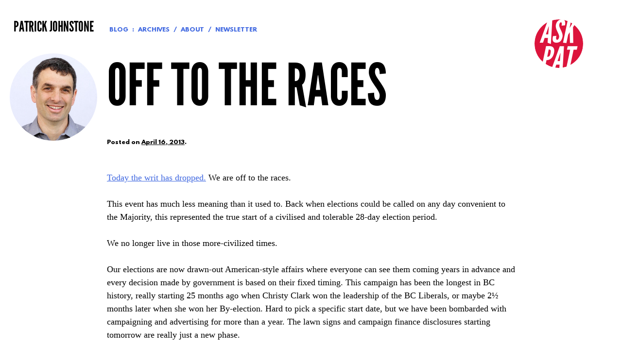

--- FILE ---
content_type: text/html; charset=UTF-8
request_url: https://www.patrickjohnstone.ca/2013/04/off-to-races.html
body_size: 14250
content:
<!DOCTYPE html>
<html lang="en-CA">

<head>
<meta charset="UTF-8">
<meta name="viewport" content="width=device-width, initial-scale=1">
<link rel="profile" href="http://gmpg.org/xfn/11">
<link rel="pingback" href="https://www.patrickjohnstone.ca/xmlrpc.php">

<title>Off to the Races &#8211; Patrick Johnstone</title>
<meta name='robots' content='max-image-preview:large' />
<link rel='dns-prefetch' href='//stats.wp.com' />
<link rel='dns-prefetch' href='//jetpack.wordpress.com' />
<link rel='dns-prefetch' href='//s0.wp.com' />
<link rel='dns-prefetch' href='//public-api.wordpress.com' />
<link rel='dns-prefetch' href='//0.gravatar.com' />
<link rel='dns-prefetch' href='//1.gravatar.com' />
<link rel='dns-prefetch' href='//2.gravatar.com' />
<link rel="alternate" type="application/rss+xml" title="Patrick Johnstone &raquo; Feed" href="https://www.patrickjohnstone.ca/feed" />
<link rel="alternate" type="application/rss+xml" title="Patrick Johnstone &raquo; Comments Feed" href="https://www.patrickjohnstone.ca/comments/feed" />
<link rel="alternate" type="application/rss+xml" title="Patrick Johnstone &raquo; Off to the Races Comments Feed" href="https://www.patrickjohnstone.ca/2013/04/off-to-races.html/feed" />
<link rel="alternate" title="oEmbed (JSON)" type="application/json+oembed" href="https://www.patrickjohnstone.ca/wp-json/oembed/1.0/embed?url=https%3A%2F%2Fwww.patrickjohnstone.ca%2F2013%2F04%2Foff-to-races.html" />
<link rel="alternate" title="oEmbed (XML)" type="text/xml+oembed" href="https://www.patrickjohnstone.ca/wp-json/oembed/1.0/embed?url=https%3A%2F%2Fwww.patrickjohnstone.ca%2F2013%2F04%2Foff-to-races.html&#038;format=xml" />
<style id='wp-img-auto-sizes-contain-inline-css' type='text/css'>
img:is([sizes=auto i],[sizes^="auto," i]){contain-intrinsic-size:3000px 1500px}
/*# sourceURL=wp-img-auto-sizes-contain-inline-css */
</style>
<style id='wp-emoji-styles-inline-css' type='text/css'>

	img.wp-smiley, img.emoji {
		display: inline !important;
		border: none !important;
		box-shadow: none !important;
		height: 1em !important;
		width: 1em !important;
		margin: 0 0.07em !important;
		vertical-align: -0.1em !important;
		background: none !important;
		padding: 0 !important;
	}
/*# sourceURL=wp-emoji-styles-inline-css */
</style>
<style id='wp-block-library-inline-css' type='text/css'>
:root{--wp-block-synced-color:#7a00df;--wp-block-synced-color--rgb:122,0,223;--wp-bound-block-color:var(--wp-block-synced-color);--wp-editor-canvas-background:#ddd;--wp-admin-theme-color:#007cba;--wp-admin-theme-color--rgb:0,124,186;--wp-admin-theme-color-darker-10:#006ba1;--wp-admin-theme-color-darker-10--rgb:0,107,160.5;--wp-admin-theme-color-darker-20:#005a87;--wp-admin-theme-color-darker-20--rgb:0,90,135;--wp-admin-border-width-focus:2px}@media (min-resolution:192dpi){:root{--wp-admin-border-width-focus:1.5px}}.wp-element-button{cursor:pointer}:root .has-very-light-gray-background-color{background-color:#eee}:root .has-very-dark-gray-background-color{background-color:#313131}:root .has-very-light-gray-color{color:#eee}:root .has-very-dark-gray-color{color:#313131}:root .has-vivid-green-cyan-to-vivid-cyan-blue-gradient-background{background:linear-gradient(135deg,#00d084,#0693e3)}:root .has-purple-crush-gradient-background{background:linear-gradient(135deg,#34e2e4,#4721fb 50%,#ab1dfe)}:root .has-hazy-dawn-gradient-background{background:linear-gradient(135deg,#faaca8,#dad0ec)}:root .has-subdued-olive-gradient-background{background:linear-gradient(135deg,#fafae1,#67a671)}:root .has-atomic-cream-gradient-background{background:linear-gradient(135deg,#fdd79a,#004a59)}:root .has-nightshade-gradient-background{background:linear-gradient(135deg,#330968,#31cdcf)}:root .has-midnight-gradient-background{background:linear-gradient(135deg,#020381,#2874fc)}:root{--wp--preset--font-size--normal:16px;--wp--preset--font-size--huge:42px}.has-regular-font-size{font-size:1em}.has-larger-font-size{font-size:2.625em}.has-normal-font-size{font-size:var(--wp--preset--font-size--normal)}.has-huge-font-size{font-size:var(--wp--preset--font-size--huge)}.has-text-align-center{text-align:center}.has-text-align-left{text-align:left}.has-text-align-right{text-align:right}.has-fit-text{white-space:nowrap!important}#end-resizable-editor-section{display:none}.aligncenter{clear:both}.items-justified-left{justify-content:flex-start}.items-justified-center{justify-content:center}.items-justified-right{justify-content:flex-end}.items-justified-space-between{justify-content:space-between}.screen-reader-text{border:0;clip-path:inset(50%);height:1px;margin:-1px;overflow:hidden;padding:0;position:absolute;width:1px;word-wrap:normal!important}.screen-reader-text:focus{background-color:#ddd;clip-path:none;color:#444;display:block;font-size:1em;height:auto;left:5px;line-height:normal;padding:15px 23px 14px;text-decoration:none;top:5px;width:auto;z-index:100000}html :where(.has-border-color){border-style:solid}html :where([style*=border-top-color]){border-top-style:solid}html :where([style*=border-right-color]){border-right-style:solid}html :where([style*=border-bottom-color]){border-bottom-style:solid}html :where([style*=border-left-color]){border-left-style:solid}html :where([style*=border-width]){border-style:solid}html :where([style*=border-top-width]){border-top-style:solid}html :where([style*=border-right-width]){border-right-style:solid}html :where([style*=border-bottom-width]){border-bottom-style:solid}html :where([style*=border-left-width]){border-left-style:solid}html :where(img[class*=wp-image-]){height:auto;max-width:100%}:where(figure){margin:0 0 1em}html :where(.is-position-sticky){--wp-admin--admin-bar--position-offset:var(--wp-admin--admin-bar--height,0px)}@media screen and (max-width:600px){html :where(.is-position-sticky){--wp-admin--admin-bar--position-offset:0px}}

/*# sourceURL=wp-block-library-inline-css */
</style><style id='global-styles-inline-css' type='text/css'>
:root{--wp--preset--aspect-ratio--square: 1;--wp--preset--aspect-ratio--4-3: 4/3;--wp--preset--aspect-ratio--3-4: 3/4;--wp--preset--aspect-ratio--3-2: 3/2;--wp--preset--aspect-ratio--2-3: 2/3;--wp--preset--aspect-ratio--16-9: 16/9;--wp--preset--aspect-ratio--9-16: 9/16;--wp--preset--color--black: #000000;--wp--preset--color--cyan-bluish-gray: #abb8c3;--wp--preset--color--white: #ffffff;--wp--preset--color--pale-pink: #f78da7;--wp--preset--color--vivid-red: #cf2e2e;--wp--preset--color--luminous-vivid-orange: #ff6900;--wp--preset--color--luminous-vivid-amber: #fcb900;--wp--preset--color--light-green-cyan: #7bdcb5;--wp--preset--color--vivid-green-cyan: #00d084;--wp--preset--color--pale-cyan-blue: #8ed1fc;--wp--preset--color--vivid-cyan-blue: #0693e3;--wp--preset--color--vivid-purple: #9b51e0;--wp--preset--gradient--vivid-cyan-blue-to-vivid-purple: linear-gradient(135deg,rgb(6,147,227) 0%,rgb(155,81,224) 100%);--wp--preset--gradient--light-green-cyan-to-vivid-green-cyan: linear-gradient(135deg,rgb(122,220,180) 0%,rgb(0,208,130) 100%);--wp--preset--gradient--luminous-vivid-amber-to-luminous-vivid-orange: linear-gradient(135deg,rgb(252,185,0) 0%,rgb(255,105,0) 100%);--wp--preset--gradient--luminous-vivid-orange-to-vivid-red: linear-gradient(135deg,rgb(255,105,0) 0%,rgb(207,46,46) 100%);--wp--preset--gradient--very-light-gray-to-cyan-bluish-gray: linear-gradient(135deg,rgb(238,238,238) 0%,rgb(169,184,195) 100%);--wp--preset--gradient--cool-to-warm-spectrum: linear-gradient(135deg,rgb(74,234,220) 0%,rgb(151,120,209) 20%,rgb(207,42,186) 40%,rgb(238,44,130) 60%,rgb(251,105,98) 80%,rgb(254,248,76) 100%);--wp--preset--gradient--blush-light-purple: linear-gradient(135deg,rgb(255,206,236) 0%,rgb(152,150,240) 100%);--wp--preset--gradient--blush-bordeaux: linear-gradient(135deg,rgb(254,205,165) 0%,rgb(254,45,45) 50%,rgb(107,0,62) 100%);--wp--preset--gradient--luminous-dusk: linear-gradient(135deg,rgb(255,203,112) 0%,rgb(199,81,192) 50%,rgb(65,88,208) 100%);--wp--preset--gradient--pale-ocean: linear-gradient(135deg,rgb(255,245,203) 0%,rgb(182,227,212) 50%,rgb(51,167,181) 100%);--wp--preset--gradient--electric-grass: linear-gradient(135deg,rgb(202,248,128) 0%,rgb(113,206,126) 100%);--wp--preset--gradient--midnight: linear-gradient(135deg,rgb(2,3,129) 0%,rgb(40,116,252) 100%);--wp--preset--font-size--small: 13px;--wp--preset--font-size--medium: 20px;--wp--preset--font-size--large: 36px;--wp--preset--font-size--x-large: 42px;--wp--preset--spacing--20: 0.44rem;--wp--preset--spacing--30: 0.67rem;--wp--preset--spacing--40: 1rem;--wp--preset--spacing--50: 1.5rem;--wp--preset--spacing--60: 2.25rem;--wp--preset--spacing--70: 3.38rem;--wp--preset--spacing--80: 5.06rem;--wp--preset--shadow--natural: 6px 6px 9px rgba(0, 0, 0, 0.2);--wp--preset--shadow--deep: 12px 12px 50px rgba(0, 0, 0, 0.4);--wp--preset--shadow--sharp: 6px 6px 0px rgba(0, 0, 0, 0.2);--wp--preset--shadow--outlined: 6px 6px 0px -3px rgb(255, 255, 255), 6px 6px rgb(0, 0, 0);--wp--preset--shadow--crisp: 6px 6px 0px rgb(0, 0, 0);}:where(.is-layout-flex){gap: 0.5em;}:where(.is-layout-grid){gap: 0.5em;}body .is-layout-flex{display: flex;}.is-layout-flex{flex-wrap: wrap;align-items: center;}.is-layout-flex > :is(*, div){margin: 0;}body .is-layout-grid{display: grid;}.is-layout-grid > :is(*, div){margin: 0;}:where(.wp-block-columns.is-layout-flex){gap: 2em;}:where(.wp-block-columns.is-layout-grid){gap: 2em;}:where(.wp-block-post-template.is-layout-flex){gap: 1.25em;}:where(.wp-block-post-template.is-layout-grid){gap: 1.25em;}.has-black-color{color: var(--wp--preset--color--black) !important;}.has-cyan-bluish-gray-color{color: var(--wp--preset--color--cyan-bluish-gray) !important;}.has-white-color{color: var(--wp--preset--color--white) !important;}.has-pale-pink-color{color: var(--wp--preset--color--pale-pink) !important;}.has-vivid-red-color{color: var(--wp--preset--color--vivid-red) !important;}.has-luminous-vivid-orange-color{color: var(--wp--preset--color--luminous-vivid-orange) !important;}.has-luminous-vivid-amber-color{color: var(--wp--preset--color--luminous-vivid-amber) !important;}.has-light-green-cyan-color{color: var(--wp--preset--color--light-green-cyan) !important;}.has-vivid-green-cyan-color{color: var(--wp--preset--color--vivid-green-cyan) !important;}.has-pale-cyan-blue-color{color: var(--wp--preset--color--pale-cyan-blue) !important;}.has-vivid-cyan-blue-color{color: var(--wp--preset--color--vivid-cyan-blue) !important;}.has-vivid-purple-color{color: var(--wp--preset--color--vivid-purple) !important;}.has-black-background-color{background-color: var(--wp--preset--color--black) !important;}.has-cyan-bluish-gray-background-color{background-color: var(--wp--preset--color--cyan-bluish-gray) !important;}.has-white-background-color{background-color: var(--wp--preset--color--white) !important;}.has-pale-pink-background-color{background-color: var(--wp--preset--color--pale-pink) !important;}.has-vivid-red-background-color{background-color: var(--wp--preset--color--vivid-red) !important;}.has-luminous-vivid-orange-background-color{background-color: var(--wp--preset--color--luminous-vivid-orange) !important;}.has-luminous-vivid-amber-background-color{background-color: var(--wp--preset--color--luminous-vivid-amber) !important;}.has-light-green-cyan-background-color{background-color: var(--wp--preset--color--light-green-cyan) !important;}.has-vivid-green-cyan-background-color{background-color: var(--wp--preset--color--vivid-green-cyan) !important;}.has-pale-cyan-blue-background-color{background-color: var(--wp--preset--color--pale-cyan-blue) !important;}.has-vivid-cyan-blue-background-color{background-color: var(--wp--preset--color--vivid-cyan-blue) !important;}.has-vivid-purple-background-color{background-color: var(--wp--preset--color--vivid-purple) !important;}.has-black-border-color{border-color: var(--wp--preset--color--black) !important;}.has-cyan-bluish-gray-border-color{border-color: var(--wp--preset--color--cyan-bluish-gray) !important;}.has-white-border-color{border-color: var(--wp--preset--color--white) !important;}.has-pale-pink-border-color{border-color: var(--wp--preset--color--pale-pink) !important;}.has-vivid-red-border-color{border-color: var(--wp--preset--color--vivid-red) !important;}.has-luminous-vivid-orange-border-color{border-color: var(--wp--preset--color--luminous-vivid-orange) !important;}.has-luminous-vivid-amber-border-color{border-color: var(--wp--preset--color--luminous-vivid-amber) !important;}.has-light-green-cyan-border-color{border-color: var(--wp--preset--color--light-green-cyan) !important;}.has-vivid-green-cyan-border-color{border-color: var(--wp--preset--color--vivid-green-cyan) !important;}.has-pale-cyan-blue-border-color{border-color: var(--wp--preset--color--pale-cyan-blue) !important;}.has-vivid-cyan-blue-border-color{border-color: var(--wp--preset--color--vivid-cyan-blue) !important;}.has-vivid-purple-border-color{border-color: var(--wp--preset--color--vivid-purple) !important;}.has-vivid-cyan-blue-to-vivid-purple-gradient-background{background: var(--wp--preset--gradient--vivid-cyan-blue-to-vivid-purple) !important;}.has-light-green-cyan-to-vivid-green-cyan-gradient-background{background: var(--wp--preset--gradient--light-green-cyan-to-vivid-green-cyan) !important;}.has-luminous-vivid-amber-to-luminous-vivid-orange-gradient-background{background: var(--wp--preset--gradient--luminous-vivid-amber-to-luminous-vivid-orange) !important;}.has-luminous-vivid-orange-to-vivid-red-gradient-background{background: var(--wp--preset--gradient--luminous-vivid-orange-to-vivid-red) !important;}.has-very-light-gray-to-cyan-bluish-gray-gradient-background{background: var(--wp--preset--gradient--very-light-gray-to-cyan-bluish-gray) !important;}.has-cool-to-warm-spectrum-gradient-background{background: var(--wp--preset--gradient--cool-to-warm-spectrum) !important;}.has-blush-light-purple-gradient-background{background: var(--wp--preset--gradient--blush-light-purple) !important;}.has-blush-bordeaux-gradient-background{background: var(--wp--preset--gradient--blush-bordeaux) !important;}.has-luminous-dusk-gradient-background{background: var(--wp--preset--gradient--luminous-dusk) !important;}.has-pale-ocean-gradient-background{background: var(--wp--preset--gradient--pale-ocean) !important;}.has-electric-grass-gradient-background{background: var(--wp--preset--gradient--electric-grass) !important;}.has-midnight-gradient-background{background: var(--wp--preset--gradient--midnight) !important;}.has-small-font-size{font-size: var(--wp--preset--font-size--small) !important;}.has-medium-font-size{font-size: var(--wp--preset--font-size--medium) !important;}.has-large-font-size{font-size: var(--wp--preset--font-size--large) !important;}.has-x-large-font-size{font-size: var(--wp--preset--font-size--x-large) !important;}
/*# sourceURL=global-styles-inline-css */
</style>

<style id='classic-theme-styles-inline-css' type='text/css'>
/*! This file is auto-generated */
.wp-block-button__link{color:#fff;background-color:#32373c;border-radius:9999px;box-shadow:none;text-decoration:none;padding:calc(.667em + 2px) calc(1.333em + 2px);font-size:1.125em}.wp-block-file__button{background:#32373c;color:#fff;text-decoration:none}
/*# sourceURL=/wp-includes/css/classic-themes.min.css */
</style>
<link rel='stylesheet' id='pat-style-css' href='https://www.patrickjohnstone.ca/wp-content/themes/pat/style.css?ver=6.9' type='text/css' media='all' />
<link rel='stylesheet' id='newsletter-css' href='https://www.patrickjohnstone.ca/wp-content/plugins/newsletter/style.css?ver=8.0.0' type='text/css' media='all' />
<link rel='stylesheet' id='sharedaddy-css' href='https://www.patrickjohnstone.ca/wp-content/plugins/jetpack/modules/sharedaddy/sharing.css?ver=13.9.1' type='text/css' media='all' />
<link rel='stylesheet' id='social-logos-css' href='https://www.patrickjohnstone.ca/wp-content/plugins/jetpack/_inc/social-logos/social-logos.min.css?ver=13.9.1' type='text/css' media='all' />
<script type="text/javascript" src="https://www.patrickjohnstone.ca/wp-includes/js/jquery/jquery.min.js?ver=3.7.1" id="jquery-core-js"></script>
<script type="text/javascript" src="https://www.patrickjohnstone.ca/wp-includes/js/jquery/jquery-migrate.min.js?ver=3.4.1" id="jquery-migrate-js"></script>
<link rel="https://api.w.org/" href="https://www.patrickjohnstone.ca/wp-json/" /><link rel="alternate" title="JSON" type="application/json" href="https://www.patrickjohnstone.ca/wp-json/wp/v2/posts/3685" /><link rel="EditURI" type="application/rsd+xml" title="RSD" href="https://www.patrickjohnstone.ca/xmlrpc.php?rsd" />
<meta name="generator" content="WordPress 6.9" />
<link rel="canonical" href="https://www.patrickjohnstone.ca/2013/04/off-to-races.html" />
<link rel='shortlink' href='https://www.patrickjohnstone.ca/?p=3685' />
	<style>img#wpstats{display:none}</style>
		
<!-- Jetpack Open Graph Tags -->
<meta property="og:type" content="article" />
<meta property="og:title" content="Off to the Races" />
<meta property="og:url" content="https://www.patrickjohnstone.ca/2013/04/off-to-races.html" />
<meta property="og:description" content="Today the writ has dropped. We are off to the races.This event has much less meaning than it used to. Back when elections could be called on any day convenient to the Majority, this represented the…" />
<meta property="article:published_time" content="2013-04-16T18:01:00+00:00" />
<meta property="article:modified_time" content="2015-02-06T17:44:51+00:00" />
<meta property="og:site_name" content="Patrick Johnstone" />
<meta property="og:image" content="https://www.patrickjohnstone.ca/wp-content/uploads/2015/02/dot-54d5057ev1_site_icon.png" />
<meta property="og:image:width" content="512" />
<meta property="og:image:height" content="512" />
<meta property="og:image:alt" content="" />
<meta name="twitter:site" content="@PJNewWest" />
<meta name="twitter:text:title" content="Off to the Races" />
<meta name="twitter:image" content="https://www.patrickjohnstone.ca/wp-content/uploads/2015/02/dot-54d5057ev1_site_icon-256x256.png" />
<meta name="twitter:card" content="summary" />

<!-- End Jetpack Open Graph Tags -->
<link rel="icon" href="https://www.patrickjohnstone.ca/wp-content/uploads/2015/02/dot-54d5057ev1_site_icon-32x32.png" sizes="32x32" />
<link rel="icon" href="https://www.patrickjohnstone.ca/wp-content/uploads/2015/02/dot-54d5057ev1_site_icon-256x256.png" sizes="192x192" />
<link rel="apple-touch-icon" href="https://www.patrickjohnstone.ca/wp-content/uploads/2015/02/dot-54d5057ev1_site_icon-256x256.png" />
<meta name="msapplication-TileImage" content="https://www.patrickjohnstone.ca/wp-content/uploads/2015/02/dot-54d5057ev1_site_icon.png" />
</head>

<body class="wp-singular post-template-default single single-post postid-3685 single-format-standard wp-theme-pat group-blog">

<div id="page" class="hfeed site">
	<a class="skip-link screen-reader-text" href="#content">Skip to content</a>

	<!--[if lt IE 9]>
		<p class="browsehappy">You are using an <strong>outdated</strong> browser. Please <a href="http://browsehappy.com/">upgrade your browser</a> to improve your experience.</p>
	<![endif]-->

	<header id="masthead" class="site-header" role="banner">

	<div class="site-branding">
		<h1 class="site-title"><a href="https://www.patrickjohnstone.ca/" rel="home">Patrick Johnstone</a></h1>
		<h2 class="site-description">Fan of cities; Mayor of a great one.</h2>
	</div><!-- .site-branding -->

	<nav id="site-navigation" class="site-navigation" role="navigation">
		<div class="menu-header-menu-container"><ul id="menu-header-menu" class="menu"><li id="menu-item-3528" class="menu-item menu-item-type-post_type menu-item-object-page current_page_parent menu-item-has-children menu-item-3528"><a href="https://www.patrickjohnstone.ca/blog">Blog</a>
<ul class="sub-menu">
	<li id="menu-item-3529" class="menu-item menu-item-type-post_type menu-item-object-page menu-item-3529"><a href="https://www.patrickjohnstone.ca/blog/archives">Archives</a></li>
</ul>
</li>
<li id="menu-item-3541" class="menu-item menu-item-type-post_type menu-item-object-page menu-item-3541"><a href="https://www.patrickjohnstone.ca/about">About</a></li>
<li id="menu-item-12195" class="menu-item menu-item-type-post_type menu-item-object-page menu-item-12195"><a href="https://www.patrickjohnstone.ca/newsletter">Newsletter</a></li>
</ul></div>	</nav><!-- #site-navigation -->

	<div class="site-header-image"></div>

</header><!-- #masthead -->

	<div id="content" class="site-content">

		<div id="primary" class="content-area">
	<main id="main" class="site-main" role="main">

	
		<article id="post-3685" class="post-3685 post type-post status-publish format-standard hentry category-nwimby tag-acting-locally tag-life tag-new-westminster tag-politics">
	<header class="entry-header">
		<h1 class="entry-title">Off to the Races</h1>
		<div class="entry-meta">
			<span class="posted-on">Posted on <a href="https://www.patrickjohnstone.ca/2013/04/off-to-races.html" rel="bookmark"><time class="entry-date published" datetime="2013-04-16T11:01:00-07:00">April 16, 2013</time><time class="updated" datetime="2015-02-06T09:44:51-08:00">February 6, 2015</time></a>.</span> <span class="byline"> by <span class="author vcard"><a class="url fn n" href="https://www.patrickjohnstone.ca/author/patrick">Patrick Johnstone</a></span>.</span> 		</div><!-- .entry-meta -->
	</header><!-- .entry-header -->

	<div class="entry-content">
		<p><a href="http://www.elections.bc.ca/">Today the writ has dropped.</a> We are off to the races.</p>
<p>This event has much less meaning than it used to. Back when elections could be called on any day convenient to the Majority, this represented the true start of a civilised and tolerable 28-day election period.</p>
<p>We no longer live in those more-civilized times. </p>
<p>Our elections are now drawn-out American-style affairs where everyone can see them coming years in advance and every decision made by government is based on their fixed timing. This campaign has been the longest in BC history, really starting 25 months ago when Christy Clark won the leadership of the BC Liberals, or maybe 2½ months later when she won her By-election. Hard to pick a specific start date, but we have been bombarded with campaigning and advertising for more than a year. The lawn signs and campaign finance disclosures starting tomorrow are really just a new phase.</p>
<p><a href="http://www.quotationspage.com/quote/24921.html">&#8220;Now this is not the end. It is not even the beginning of the end. But it is,  perhaps, the end of the beginning&#8221;.</a><br />&nbsp; &nbsp; &nbsp; &nbsp; &nbsp; &nbsp; &nbsp; &#8211; Premier Clark</p>
<p>The worst part is that we have had to endure a year of a government who is campaigning instead of governing, and the next damn government is going to do the same thing. The fact the Liberals have spend the last 6 months asking the opposition to disclose their election platform shows that they have failed to understand the role of government vs. opposition outside of the 28-day campaign period&#8230;</p>
<p>&#8230;wait, I’m going off on a rant here, and that was not the point of this post.</p>
<p>The point of this post is to talk about how elections impact community. New Westminster is in many ways a small town, and this is even more apparent at election time. Our concerns are often local, the same familiar voices pop up &#8211; you will likely see Dave Brett helping at the <a href="http://www.qpra.org/">Queen&#8217;s Park All-Candidate event</a>, and me helping out at the <a href="http://nwep.ca/">NWEP </a>one, and people will flood to <a href="http://www.tenthtothefraser.ca/">Tenth to the Fraser</a> to get the best local on-line coverage. We know Bill Zander will have something to say at a Public Meeting, and Ted Eddy will write a letter to the Paper before this is done. Often, the same issues come to the surface, and we know where many people stand on those issues, and we know the grudges people have. Grudges are easy to hold, hard to move past.</p>
<p>However, 29 days from now, we are all going to have to keep living here in the same small community, the “winners” and the “losers” together. How we conduct ourselves in the next 28 days is going to frame how we work together to keep building this community that we all care enough about to go through this.</p>
<p>Going into this election, we have a great field of local candidates. I have had the opportunity over the last few months to have lengthy sit-down conversations with three of the four declared candidates. I feel confident that any of them would represent New Westminster well in Victoria. They are all approachable, honest, and good listeners. Their ideas vary somewhat, but I get the sense they all have the best interests of New Westminster and BC in mind, and that they want to serve this community for the right reasons. A “bad” result for New Westminster on May 14th is pretty unlikely. It&nbsp;doesn&#8217;t&nbsp;have to be divisive &#8211; elections can be about bringing people together.</p>
<p>The only “bad” result will be if we spend the next 4 weeks talking about what divides us (“Socialists” vs. “Free Enterprise”), instead of talking about what we all aspire towards, and how our plans to get there differ. The political system, representative democracy itself, is just a tool that allows us to set collective priorities and pool our resources towards achieving popular goals. We know we disagree on the pathway (that&#8217;s why we have elections) but we all share the same goal &#8211; a safe,&nbsp;prosperous, livable community.</p>
<p>The politics <i>itself </i>should never be the goal. If it is, you are doing it wrong. Argument for argument sake is part of the reason people become cynical about the process.</p>
<p>I know who is getting my vote this time. As someone at a recent political event (and self-confessed “Angry Young Tweeter”) reminded me, no-one is 100% sure until they write on the ballot; so with that in mind I will declare myself 95% certain. I plan to attend events and hear all of the candidates speak, and I hope I can have meaningful dialogues with each candidate to see where our ideas merge or diverge. I am even helping organize an All-Candidates event, one that will hopefully attract a diverse crowd to meet the Candidates. But I don&#8217;t think I am going to “declare” who I am voting for right now. I might blog about it before the end of it all, but for now, we&#8217;ll hold onto the secret ballot. That said, my regular readers&nbsp;probably&nbsp;know who I am supporting, and you might see a bag sign in my front yard before its all over (if Ms.NWimby will let me).</p>
<p>More important, I want to keep the lines of conversation to all candidates open. For good reason: In a “small town” like New Westminster, politics can be personal, but campaigning&nbsp;shouldn&#8217;t&nbsp;be. Political disagreement for me has always represented the start of the discussion, not the end.</p>
<p>Just look at James Crosty. We spar quite a bit on twitter, call each other names and ridicule the hell out of each other’s opinions or ideas. He is usually wrong, of course, but so am I. Neither of us have very good grammar. Yet we always seem to laugh at ourselves as much as at each other, and none of this disagreement has prevented us from&nbsp;shaking&nbsp;hands, sharing a conversation or a beer. I consider James a friend, and even when I disagree with him, I perceive that his only interest is in making his community a better place. We have the same goal, we just see different pathways towards it, and that is what makes our conversations fun. I learn from James, and I hope he learns from me, even if only by cautionary example!</p>
<p>In contrast, I was at an event recently where one of the campaign workers (not, I hasten to add, the Candidate) asked me if I would sign the Candidate’s nominations papers. I said “sure”, and she confirmed I was an eligible voter and lived in New Westminster (-all good-) or if I had signed anyone else’s papers (-uh oh&#8230;). You see, a few weeks previous, I had signed the nomination papers for another candidate running locally. The campaign worker’s reaction was like I had spit in her face: a mix of incredulity and disgust. I tried to explain that the person whose forms I signed was good person, running for the right reasons, honest, etc. etc. The campaign worker left in a huff and sent me dagger-eyes for the rest of the event.   </p>
<p>It occurred to me afterwards that she should have immediately identified me as a “soft supporter” (I was at her candidate’s event, after all) and turned the charm on to make me feel welcome and important, and try to convince me the merits of her candidate. Instead, she made me feel like an outsider who should be treated with suspicion. Clearly, she did not feel the same about community and politics as I do. Or maybe she just cared more abut the path than the destination. I don&#8217;t think she lived in New Westminster.</p>
<p>So I am calling on Candidates, Pundits, Twitterers and Trolls to try to keep it above the belt, try to hold on to your sense of humour. You can take the issues seriously without taking yourself too seriously. The more voters we can get to polls from all sides, the more included people will be, and the stronger a community we build. </p>
<p>I hope to see many of you on <a href="http://www.janeswalk.net/index.php/walks/canada/new-westminster/new-westminster-all-candidates-walk/">May 4th for a real community-building all-candidates event</a>.Then i hope you all vote.</p>
<div class="sharedaddy sd-sharing-enabled"><div class="robots-nocontent sd-block sd-social sd-social-icon sd-sharing"><div class="sd-content"><ul><li class="share-twitter"><a rel="nofollow noopener noreferrer" data-shared="sharing-twitter-3685" class="share-twitter sd-button share-icon no-text" href="https://www.patrickjohnstone.ca/2013/04/off-to-races.html?share=twitter" target="_blank" title="Click to share on Twitter" ><span></span><span class="sharing-screen-reader-text">Click to share on Twitter (Opens in new window)</span></a></li><li class="share-facebook"><a rel="nofollow noopener noreferrer" data-shared="sharing-facebook-3685" class="share-facebook sd-button share-icon no-text" href="https://www.patrickjohnstone.ca/2013/04/off-to-races.html?share=facebook" target="_blank" title="Click to share on Facebook" ><span></span><span class="sharing-screen-reader-text">Click to share on Facebook (Opens in new window)</span></a></li><li class="share-end"></li></ul></div></div></div>			</div><!-- .entry-content -->

	<footer class="entry-footer">
		<span class="tags-links"><a href="https://www.patrickjohnstone.ca/tag/acting-locally" rel="tag">Acting Locally</a> <a href="https://www.patrickjohnstone.ca/tag/life" rel="tag">Life</a> <a href="https://www.patrickjohnstone.ca/tag/new-westminster" rel="tag">New Westminster</a> <a href="https://www.patrickjohnstone.ca/tag/politics" rel="tag">Politics</a></span>	</footer><!-- .entry-footer -->
</article><!-- #post-## -->

		
	<nav class="navigation post-navigation" aria-label="Posts">
		<h2 class="screen-reader-text">Post navigation</h2>
		<div class="nav-links"><div class="nav-previous"><a href="https://www.patrickjohnstone.ca/2013/04/misogyny-and-christy-clark.html" rel="prev">Misogyny and Christy Clark</a></div><div class="nav-next"><a href="https://www.patrickjohnstone.ca/2013/04/the-wal-mart-enigma.html" rel="next">The Wal-Mart enigma.</a></div></div>
	</nav>
		<div id="comments" class="comments-area">

	
	
	
	
		<div id="respond" class="comment-respond">
			<h3 id="reply-title" class="comment-reply-title">Leave a Reply<small><a rel="nofollow" id="cancel-comment-reply-link" href="/2013/04/off-to-races.html#respond" style="display:none;">Cancel reply</a></small></h3>			<form id="commentform" class="comment-form">
				<iframe
					title="Comment Form"
					src="https://jetpack.wordpress.com/jetpack-comment/?blogid=84510796&#038;postid=3685&#038;comment_registration=0&#038;require_name_email=1&#038;stc_enabled=0&#038;stb_enabled=0&#038;show_avatars=1&#038;avatar_default=mystery&#038;greeting=Leave+a+Reply&#038;jetpack_comments_nonce=1ba9b73efe&#038;greeting_reply=Leave+a+Reply+to+%25s&#038;color_scheme=transparent&#038;lang=en_CA&#038;jetpack_version=13.9.1&#038;show_cookie_consent=10&#038;has_cookie_consent=0&#038;is_current_user_subscribed=0&#038;token_key=%3Bnormal%3B&#038;sig=5c31690452f541e3adc4055a26dbe13ddff3d824#parent=https%3A%2F%2Fwww.patrickjohnstone.ca%2F2013%2F04%2Foff-to-races.html"
											name="jetpack_remote_comment"
						style="width:100%; height: 430px; border:0;"
										class="jetpack_remote_comment"
					id="jetpack_remote_comment"
					sandbox="allow-same-origin allow-top-navigation allow-scripts allow-forms allow-popups"
				>
									</iframe>
									<!--[if !IE]><!-->
					<script>
						document.addEventListener('DOMContentLoaded', function () {
							var commentForms = document.getElementsByClassName('jetpack_remote_comment');
							for (var i = 0; i < commentForms.length; i++) {
								commentForms[i].allowTransparency = true;
								commentForms[i].scrolling = 'no';
							}
						});
					</script>
					<!--<![endif]-->
							</form>
		</div>

		
		<input type="hidden" name="comment_parent" id="comment_parent" value="" />

		
</div><!-- #comments -->

	
	</main><!-- #main -->
</div><!-- #primary -->

	</div><!-- #content -->

	<footer id="colophon" class="site-footer" role="contentinfo">

	<div class="site-widgets widget-area" role="complementary">
	<aside id="text-4" class="widget widget-contact widget_text"><h1 class="widget-title">Officially</h1>			<div class="textwidget"><h2>Mayor Patrick Johnstone, </h2>
<a href="mailto:pjohnstone@newwestcity.ca">pjohnstone@newwestcity.ca</a><br>
<a href="tel:16046796784">604 679 6784</a>, <em>leave a message</em>.</div>
		</aside><aside id="text-2" class="widget widget-contact widget_text"><h1 class="widget-title">Unoffically</h1>			<div class="textwidget"><h2>Patrick Johnstone, Human</h2>
<a href="mailto:info@patrickjohnstone.ca">info@patrickjohnstone.ca</a> or <em>Ask Pat</em>.</div>
		</aside><aside id="text-3" class="widget widget-contact widget_text"><h1 class="widget-title">Socially</h1>			<div class="textwidget"><h2>Patrick Johnstone, Rabble-Rouser</h2>
<a href="https://bsky.app/profile/pjnewwest.bsky.social">@PJNewWest</a> on Bluesky.</div>
		</aside></div>

	<aside class="disclaimer">
		<p>All opinions are not equal. Some are a very great deal more robust, sophisticated and well supported in logic and argument than others. <cite>—<em>Douglas Adams.</em></cite></p>
	</aside>

	<form role="search" method="get" class="search-form" action="https://www.patrickjohnstone.ca/">
				<label>
					<span class="screen-reader-text">Search for:</span>
					<input type="search" class="search-field" placeholder="Search &hellip;" value="" name="s" />
				</label>
				<input type="submit" class="search-submit" value="Search" />
			</form>
	<div class="site-info">
		<p>&copy; Copyright 2026 Patrick Johnstone. Designed in <a href="http://ofdesks.com" rel="designer" title="Of Desks" target="_blank">New Westminster</a>.</p>
	</div><!-- .site-info -->

</footer><!-- #colophon -->

</div><!-- #page -->

<script type="speculationrules">
{"prefetch":[{"source":"document","where":{"and":[{"href_matches":"/*"},{"not":{"href_matches":["/wp-*.php","/wp-admin/*","/wp-content/uploads/*","/wp-content/*","/wp-content/plugins/*","/wp-content/themes/pat/*","/*\\?(.+)"]}},{"not":{"selector_matches":"a[rel~=\"nofollow\"]"}},{"not":{"selector_matches":".no-prefetch, .no-prefetch a"}}]},"eagerness":"conservative"}]}
</script>
<div class="ask-pat ">

	<div id="ask-pat-button-container" class="ask-pat-button-container">

		<div id="ask-pat-button" class="ask-pat-button">
			<div class="ask-pat-button-title">Ask Pat</div>
			<!-- <div class="ask-pat-button-icon">?</div> -->
		</div>

	</div>

	<div id="ask-pat-main-container" class="ask-pat-main-container">

		<div id="ask-pat-main" class="ask-pat-main">

			<form id="ask-pat-form" method="post" class="ask-pat-form">
				<input type="hidden" id="_wpnonce" name="_wpnonce" value="7e480f798c" /><input type="hidden" name="_wp_http_referer" value="/2013/04/off-to-races.html" />				<input type="text" name="website" value="">
				<input type="text" name="name" value="">
				<input type="text" name="email" value="">
									<input type="hidden" name="question[related_id]" value="3685">
				
				<div id="ask-pat-header" class="ask-pat-header">
					<div class="ask-pat-title">Ask Pat</div>
					<div class="ask-pat-note">Got a burning question? Use this form to <em>ASK PAT</em>, and he will answer right here. If you want to ask about Official City Business, you should probably use the Official City Business contact at the <a href="#colophon" class="ask-pat-close">bottom of the site</a>.</div>
				</div>

				<fieldset class="ask-pat-fieldset">

					<div class="ask-pat-field">
						<label class="ask-pat-label" for="question-text">What is your Question?*</label>
						<textarea id="question-text" name="question[text]" required></textarea>
					</div>

					<div class="ask-pat-field">
						<label class="ask-pat-label" for="question-first_name">First Name*</label>
						<input id="question-first_name" type="text" name="question[first_name]" value="" required>
					</div>

					<div class="ask-pat-field">
						<label class="ask-pat-label" for="question-last_name">Last Name*</label>
						<input id="question-last_name" type="text" name="question[last_name]" value="" required>
					</div>

					<div class="ask-pat-field">
						<label class="ask-pat-label" for="question-pseudonym">Pseudonym</label>
						<input id="question-pseudonym" type="text" name="question[pseudonym]" value="">
					</div>

					<div class="ask-pat-field">
						<label class="ask-pat-label" for="question-email">Email Address*</label>
						<input id="question-email" type="email" name="question[email]" value="" placeholder="email@address.com" required>
					</div>

					<div class="ask-pat-field">
						<label class="ask-pat-label" for="question-address">Address</label>
						<input id="question-address" type="text" name="question[address]" value="" placeholder="Street, City, Province, Postal code">
					</div>

					<div class="ask-pat-field">
						<label class="ask-pat-label" for="question-phone">Mobile Phone</label>
						<input id="question-phone" type="tel" name="question[phone]" value="" pattern="^\(?\d{3}\)?[\s.-]?\d{3}[\s.-]?\d{4}$" placeholder="604-987-6543">
					</div>

					<div class="ask-pat-field">
						<input id="question-cookie-me" type="checkbox" name="question[cookie_me]" value="1">
						<label class="ask-pat-label-checkbox" for="question-cookie-me">
							Save my required contact info in a cookie.						</label>
					</div>

					<div class="ask-pat-field">
						<input id="question-email-me" type="checkbox" name="question[email_me]" value="1" checked>
						<label class="ask-pat-label-checkbox" for="question-email-me">
							Email me when my question is answered.						</label>
					</div>

					<div class="ask-pat-field">
						<input id="question-publish-me" type="checkbox" name="question[publish_me]" value="1">
						<label class="ask-pat-label-checkbox" for="question-publish-me">
							Pat can publish my <u>real name</u> with this question.						</label>
					</div>

					<div class="ask-pat-note">Pat is a really busy guy, he will try to get an answer for you as soon a possible, but it might take a few days. If you ask mean, insulting, or offensive questions, politley regard his non-response as him unable to find anything nice to say.</div>

				</fieldset>

				<div id="ask-pat-footer" class="ask-pat-footer">
					<div id="ask-pat-progress" class="ask-pat-progress"></div>
					<button id="ask-pat-submit" type="submit">Submit</button>
					<a id="ask-pat-close" class="ask-pat-close" href="#">Close / Cancel</a>
				</div>

			</form>

		</div>

	</div>

</div>

	<script type="text/javascript">
		window.WPCOM_sharing_counts = {"https:\/\/www.patrickjohnstone.ca\/2013\/04\/off-to-races.html":3685};
	</script>
				<script type="text/javascript" src="https://www.patrickjohnstone.ca/wp-content/themes/pat/js/skip-link-focus-fix.js?ver=20130115" id="pat-skip-link-focus-fix-js"></script>
<script type="text/javascript" src="https://www.patrickjohnstone.ca/wp-includes/js/comment-reply.min.js?ver=6.9" id="comment-reply-js" async="async" data-wp-strategy="async" fetchpriority="low"></script>
<script type="text/javascript" src="https://www.patrickjohnstone.ca/wp-content/themes/pat/js/jquery.cookie.js?ver=1.4.1" id="jquery-cookie-js"></script>
<script type="text/javascript" src="https://www.patrickjohnstone.ca/wp-includes/js/underscore.min.js?ver=1.13.7" id="underscore-js"></script>
<script type="text/javascript" id="wp-util-js-extra">
/* <![CDATA[ */
var _wpUtilSettings = {"ajax":{"url":"/wp-admin/admin-ajax.php"}};
//# sourceURL=wp-util-js-extra
/* ]]> */
</script>
<script type="text/javascript" src="https://www.patrickjohnstone.ca/wp-includes/js/wp-util.min.js?ver=6.9" id="wp-util-js"></script>
<script type="text/javascript" src="https://www.patrickjohnstone.ca/wp-content/themes/pat/js/ask-pat.js?ver=1768625885" id="ask-pat-js"></script>
<script type="text/javascript" src="https://stats.wp.com/e-202603.js" id="jetpack-stats-js" data-wp-strategy="defer"></script>
<script type="text/javascript" id="jetpack-stats-js-after">
/* <![CDATA[ */
_stq = window._stq || [];
_stq.push([ "view", JSON.parse("{\"v\":\"ext\",\"blog\":\"84510796\",\"post\":\"3685\",\"tz\":\"-8\",\"srv\":\"www.patrickjohnstone.ca\",\"j\":\"1:13.9.1\"}") ]);
_stq.push([ "clickTrackerInit", "84510796", "3685" ]);
//# sourceURL=jetpack-stats-js-after
/* ]]> */
</script>
<script defer type="text/javascript" src="https://www.patrickjohnstone.ca/wp-content/plugins/akismet/_inc/akismet-frontend.js?ver=1687880252" id="akismet-frontend-js"></script>
<script type="text/javascript" id="sharing-js-js-extra">
/* <![CDATA[ */
var sharing_js_options = {"lang":"en","counts":"1","is_stats_active":"1"};
//# sourceURL=sharing-js-js-extra
/* ]]> */
</script>
<script type="text/javascript" src="https://www.patrickjohnstone.ca/wp-content/plugins/jetpack/_inc/build/sharedaddy/sharing.min.js?ver=13.9.1" id="sharing-js-js"></script>
<script type="text/javascript" id="sharing-js-js-after">
/* <![CDATA[ */
var windowOpen;
			( function () {
				function matches( el, sel ) {
					return !! (
						el.matches && el.matches( sel ) ||
						el.msMatchesSelector && el.msMatchesSelector( sel )
					);
				}

				document.body.addEventListener( 'click', function ( event ) {
					if ( ! event.target ) {
						return;
					}

					var el;
					if ( matches( event.target, 'a.share-twitter' ) ) {
						el = event.target;
					} else if ( event.target.parentNode && matches( event.target.parentNode, 'a.share-twitter' ) ) {
						el = event.target.parentNode;
					}

					if ( el ) {
						event.preventDefault();

						// If there's another sharing window open, close it.
						if ( typeof windowOpen !== 'undefined' ) {
							windowOpen.close();
						}
						windowOpen = window.open( el.getAttribute( 'href' ), 'wpcomtwitter', 'menubar=1,resizable=1,width=600,height=350' );
						return false;
					}
				} );
			} )();
var windowOpen;
			( function () {
				function matches( el, sel ) {
					return !! (
						el.matches && el.matches( sel ) ||
						el.msMatchesSelector && el.msMatchesSelector( sel )
					);
				}

				document.body.addEventListener( 'click', function ( event ) {
					if ( ! event.target ) {
						return;
					}

					var el;
					if ( matches( event.target, 'a.share-facebook' ) ) {
						el = event.target;
					} else if ( event.target.parentNode && matches( event.target.parentNode, 'a.share-facebook' ) ) {
						el = event.target.parentNode;
					}

					if ( el ) {
						event.preventDefault();

						// If there's another sharing window open, close it.
						if ( typeof windowOpen !== 'undefined' ) {
							windowOpen.close();
						}
						windowOpen = window.open( el.getAttribute( 'href' ), 'wpcomfacebook', 'menubar=1,resizable=1,width=600,height=400' );
						return false;
					}
				} );
			} )();
//# sourceURL=sharing-js-js-after
/* ]]> */
</script>
<script id="wp-emoji-settings" type="application/json">
{"baseUrl":"https://s.w.org/images/core/emoji/17.0.2/72x72/","ext":".png","svgUrl":"https://s.w.org/images/core/emoji/17.0.2/svg/","svgExt":".svg","source":{"concatemoji":"https://www.patrickjohnstone.ca/wp-includes/js/wp-emoji-release.min.js?ver=6.9"}}
</script>
<script type="module">
/* <![CDATA[ */
/*! This file is auto-generated */
const a=JSON.parse(document.getElementById("wp-emoji-settings").textContent),o=(window._wpemojiSettings=a,"wpEmojiSettingsSupports"),s=["flag","emoji"];function i(e){try{var t={supportTests:e,timestamp:(new Date).valueOf()};sessionStorage.setItem(o,JSON.stringify(t))}catch(e){}}function c(e,t,n){e.clearRect(0,0,e.canvas.width,e.canvas.height),e.fillText(t,0,0);t=new Uint32Array(e.getImageData(0,0,e.canvas.width,e.canvas.height).data);e.clearRect(0,0,e.canvas.width,e.canvas.height),e.fillText(n,0,0);const a=new Uint32Array(e.getImageData(0,0,e.canvas.width,e.canvas.height).data);return t.every((e,t)=>e===a[t])}function p(e,t){e.clearRect(0,0,e.canvas.width,e.canvas.height),e.fillText(t,0,0);var n=e.getImageData(16,16,1,1);for(let e=0;e<n.data.length;e++)if(0!==n.data[e])return!1;return!0}function u(e,t,n,a){switch(t){case"flag":return n(e,"\ud83c\udff3\ufe0f\u200d\u26a7\ufe0f","\ud83c\udff3\ufe0f\u200b\u26a7\ufe0f")?!1:!n(e,"\ud83c\udde8\ud83c\uddf6","\ud83c\udde8\u200b\ud83c\uddf6")&&!n(e,"\ud83c\udff4\udb40\udc67\udb40\udc62\udb40\udc65\udb40\udc6e\udb40\udc67\udb40\udc7f","\ud83c\udff4\u200b\udb40\udc67\u200b\udb40\udc62\u200b\udb40\udc65\u200b\udb40\udc6e\u200b\udb40\udc67\u200b\udb40\udc7f");case"emoji":return!a(e,"\ud83e\u1fac8")}return!1}function f(e,t,n,a){let r;const o=(r="undefined"!=typeof WorkerGlobalScope&&self instanceof WorkerGlobalScope?new OffscreenCanvas(300,150):document.createElement("canvas")).getContext("2d",{willReadFrequently:!0}),s=(o.textBaseline="top",o.font="600 32px Arial",{});return e.forEach(e=>{s[e]=t(o,e,n,a)}),s}function r(e){var t=document.createElement("script");t.src=e,t.defer=!0,document.head.appendChild(t)}a.supports={everything:!0,everythingExceptFlag:!0},new Promise(t=>{let n=function(){try{var e=JSON.parse(sessionStorage.getItem(o));if("object"==typeof e&&"number"==typeof e.timestamp&&(new Date).valueOf()<e.timestamp+604800&&"object"==typeof e.supportTests)return e.supportTests}catch(e){}return null}();if(!n){if("undefined"!=typeof Worker&&"undefined"!=typeof OffscreenCanvas&&"undefined"!=typeof URL&&URL.createObjectURL&&"undefined"!=typeof Blob)try{var e="postMessage("+f.toString()+"("+[JSON.stringify(s),u.toString(),c.toString(),p.toString()].join(",")+"));",a=new Blob([e],{type:"text/javascript"});const r=new Worker(URL.createObjectURL(a),{name:"wpTestEmojiSupports"});return void(r.onmessage=e=>{i(n=e.data),r.terminate(),t(n)})}catch(e){}i(n=f(s,u,c,p))}t(n)}).then(e=>{for(const n in e)a.supports[n]=e[n],a.supports.everything=a.supports.everything&&a.supports[n],"flag"!==n&&(a.supports.everythingExceptFlag=a.supports.everythingExceptFlag&&a.supports[n]);var t;a.supports.everythingExceptFlag=a.supports.everythingExceptFlag&&!a.supports.flag,a.supports.everything||((t=a.source||{}).concatemoji?r(t.concatemoji):t.wpemoji&&t.twemoji&&(r(t.twemoji),r(t.wpemoji)))});
//# sourceURL=https://www.patrickjohnstone.ca/wp-includes/js/wp-emoji-loader.min.js
/* ]]> */
</script>
		<script type="text/javascript">
			(function () {
				const iframe = document.getElementById( 'jetpack_remote_comment' );
								const watchReply = function() {
					// Check addComment._Jetpack_moveForm to make sure we don't monkey-patch twice.
					if ( 'undefined' !== typeof addComment && ! addComment._Jetpack_moveForm ) {
						// Cache the Core function.
						addComment._Jetpack_moveForm = addComment.moveForm;
						const commentParent = document.getElementById( 'comment_parent' );
						const cancel = document.getElementById( 'cancel-comment-reply-link' );

						function tellFrameNewParent ( commentParentValue ) {
							const url = new URL( iframe.src );
							if ( commentParentValue ) {
								url.searchParams.set( 'replytocom', commentParentValue )
							} else {
								url.searchParams.delete( 'replytocom' );
							}
							if( iframe.src !== url.href ) {
								iframe.src = url.href;
							}
						};

						cancel.addEventListener( 'click', function () {
							tellFrameNewParent( false );
						} );

						addComment.moveForm = function ( _, parentId ) {
							tellFrameNewParent( parentId );
							return addComment._Jetpack_moveForm.apply( null, arguments );
						};
					}
				}
				document.addEventListener( 'DOMContentLoaded', watchReply );
				// In WP 6.4+, the script is loaded asynchronously, so we need to wait for it to load before we monkey-patch the functions it introduces.
				document.querySelector('#comment-reply-js')?.addEventListener( 'load', watchReply );

				
				window.addEventListener( 'message', function ( event ) {
					if ( event.origin !== 'https://jetpack.wordpress.com' ) {
						return;
					}
					iframe.style.height = event.data + 'px';
				});
			})();
		</script>
		
</body>
</html>
